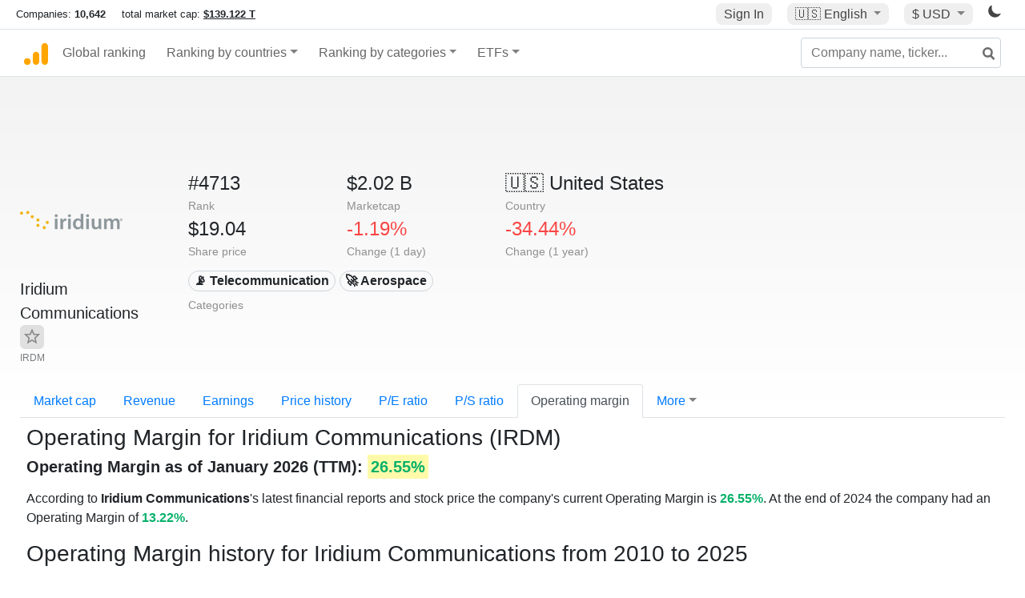

--- FILE ---
content_type: text/html; charset=UTF-8
request_url: https://companiesmarketcap.com/iridium-communications/operating-margin/
body_size: 11352
content:
<!DOCTYPE html>
<html lang="en-US">
<head>
<title>Iridium Communications (IRDM) - Operating Margin</title>
<meta charset="utf-8"/>
<link rel="shortcut icon" href="https://companiesmarketcap.com/favicon.ico" type="image/x-icon">
<link rel="apple-touch-icon" sizes="57x57" href="/img/icons/apple-icon-57x57.png">
<link rel="apple-touch-icon" sizes="60x60" href="/img/icons/apple-icon-60x60.png">
<link rel="apple-touch-icon" sizes="72x72" href="/img/icons/apple-icon-72x72.png">
<link rel="apple-touch-icon" sizes="76x76" href="/img/icons/apple-icon-76x76.png">
<link rel="apple-touch-icon" sizes="114x114" href="/img/icons/apple-icon-114x114.png">
<link rel="apple-touch-icon" sizes="120x120" href="/img/icons/apple-icon-120x120.png">
<link rel="apple-touch-icon" sizes="144x144" href="/img/icons/apple-icon-144x144.png">
<link rel="apple-touch-icon" sizes="152x152" href="/img/icons/apple-icon-152x152.png">
<link rel="apple-touch-icon" sizes="180x180" href="/img/icons/apple-icon-180x180.png">
<link rel="icon" type="image/png" sizes="192x192" href="/img/icons/android-icon-192x192.png">
<link rel="icon" type="image/png" sizes="32x32" href="/img/icons/favicon-32x32.png">
<link rel="icon" type="image/png" sizes="96x96" href="/img/icons/favicon-96x96.png">
<link rel="icon" type="image/png" sizes="16x16" href="/img/icons/favicon-16x16.png">
<link rel="manifest" href="/img/icons/manifest.json">
<link rel="alternate" hreflang="de" href="https://companiesmarketcap.com/de/iridium-communications/betriebsmarge/" />
<link rel="alternate" hreflang="fr" href="https://companiesmarketcap.com/fr/iridium-communications/marge-operationnelle/" />
<link rel="alternate" hreflang="en-US" href="https://companiesmarketcap.com/iridium-communications/operating-margin/" />
<link rel="alternate" hreflang="en-IE" href="https://companiesmarketcap.com/eur/iridium-communications/operating-margin/" />
<link rel="alternate" hreflang="en-IN" href="https://companiesmarketcap.com/inr/iridium-communications/operating-margin/" />
<link rel="alternate" hreflang="en-GB" href="https://companiesmarketcap.com/gbp/iridium-communications/operating-margin/" />
<link rel="alternate" hreflang="en-CA" href="https://companiesmarketcap.com/cad/iridium-communications/operating-margin/" />
<link rel="alternate" hreflang="en-AU" href="https://companiesmarketcap.com/aud/iridium-communications/operating-margin/" />
<link rel="alternate" hreflang="en-NZ" href="https://companiesmarketcap.com/nzd/iridium-communications/operating-margin/" />
<link rel="alternate" hreflang="en-HK" href="https://companiesmarketcap.com/hkd/iridium-communications/operating-margin/" />
<link rel="alternate" hreflang="en-SG" href="https://companiesmarketcap.com/sgd/iridium-communications/operating-margin/" />
<link rel="canonical" href="https://companiesmarketcap.com/iridium-communications/operating-margin/" />
<meta property="og:url" content="https://companiesmarketcap.com/iridium-communications/operating-margin/" />
<meta name="robots" content="INDEX,FOLLOW" />
<meta name="msapplication-TileColor" content="#ffffff">
<meta name="msapplication-TileImage" content="/img/icons/ms-icon-144x144.png">
<meta name="theme-color" content="#ffffff">
<meta name="viewport" content="width=device-width, initial-scale=1.0">
<meta http-equiv="content-language" content="en-US">
<meta property="og:title" content="Iridium Communications (IRDM) - Operating Margin"><meta property="og:type" content="website" />
<meta property="og:description" content="Current and historical Operating Margin charts for Iridium Communications (IRDM).">
<meta property="og:image" content="https://companiesmarketcap.com/logo.png">
<meta name="description" content="Current and historical Operating Margin charts for Iridium Communications (IRDM).">
<link rel="stylesheet" type="text/css" href="/bt-replacement.css?v=9">
<link rel="stylesheet" type="text/css" href="/css/style.css?v=343">
<script>
current_locale = "usd";
current_locale_path = "";

current_marketcap_path = "marketcap";
</script>

<script async src="https://cdn.fuseplatform.net/publift/tags/2/3432/fuse.js"></script></head>
<body class="cmkt" id="cmkt">

<div class="row site-header-row">
    <div class="site-header">
        <span style="display: inline-flex; margin-top: 2px;">
                <span class="max-width-720px-hidden">
                        Companies: <span class="font-weight-bold">10,642</span> &nbsp;&nbsp;&nbsp;
                        total market cap: <span class="font-weight-bold"><a class="total-mcap-link" href="/total-marketcap/">$139.122 T</a></span>
                </span>
        </span>
        <div class="header-actions">
                                        <a class="header-button sign-in-button sign-in" href="#">Sign In</a>
                                

                <div class="dropdown currency-dropdown">
                        <a href="#" class="header-button dropdown-toggle" id="languageDropdown" data-toggle="dropdown" aria-haspopup="true" aria-expanded="false">
                        🇺🇸 <span class="responsive-shown-inline">EN</span><span class="responsive-hidden">English</span>                        </a>
                        <div class="dropdown-menu currency-menu" aria-labelledby="languageDropdown">
                                <a class="dropdown-item" onclick="document.cookie = 'pref_language=DE;  max-age=91536000000; path=/;';" href="/de/iridium-communications/betriebsmarge/">🇩🇪 Deutsch</a><a class="dropdown-item" onclick="document.cookie = 'pref_language=FR;  max-age=91536000000; path=/;';" href="/fr/iridium-communications/marge-operationnelle/">🇫🇷 Français</a>                        </div>
                </div>

                <div class="dropdown currency-dropdown">
                        <a href="#" class="header-button dropdown-toggle" id="currencyDropdown" data-toggle="dropdown" aria-haspopup="true" aria-expanded="false">
                        $ USD                        </a>
                        <div class="dropdown-menu currency-menu" aria-labelledby="currencyDropdown">
                                <a class="dropdown-item" onclick="document.cookie = 'pref_currency=EUR;  max-age=91536000000; path=/;';" href="/eur/iridium-communications/operating-margin/"><span class="symbol">€</span><span class="currency-code">EUR</span><span class="currency-flag">🇪🇺</span></a><a class="dropdown-item" onclick="document.cookie = 'pref_currency=INR;  max-age=91536000000; path=/;';" href="/inr/iridium-communications/operating-margin/"><span class="symbol">₹</span><span class="currency-code">INR</span><span class="currency-flag">🇮🇳</span></a><a class="dropdown-item" onclick="document.cookie = 'pref_currency=GBP;  max-age=91536000000; path=/;';" href="/gbp/iridium-communications/operating-margin/"><span class="symbol">£</span><span class="currency-code">GBP</span><span class="currency-flag">🇬🇧</span></a><a class="dropdown-item" onclick="document.cookie = 'pref_currency=CAD;  max-age=91536000000; path=/;';" href="/cad/iridium-communications/operating-margin/"><span class="symbol">$</span><span class="currency-code">CAD</span><span class="currency-flag">🇨🇦</span></a><a class="dropdown-item" onclick="document.cookie = 'pref_currency=AUD;  max-age=91536000000; path=/;';" href="/aud/iridium-communications/operating-margin/"><span class="symbol">$</span><span class="currency-code">AUD</span><span class="currency-flag">🇦🇺</span></a><a class="dropdown-item" onclick="document.cookie = 'pref_currency=NZD;  max-age=91536000000; path=/;';" href="/nzd/iridium-communications/operating-margin/"><span class="symbol">$</span><span class="currency-code">NZD</span><span class="currency-flag">🇳🇿</span></a><a class="dropdown-item" onclick="document.cookie = 'pref_currency=HKD;  max-age=91536000000; path=/;';" href="/hkd/iridium-communications/operating-margin/"><span class="symbol">$</span><span class="currency-code">HKD</span><span class="currency-flag">🇭🇰</span></a><a class="dropdown-item" onclick="document.cookie = 'pref_currency=SGD;  max-age=91536000000; path=/;';" href="/sgd/iridium-communications/operating-margin/"><span class="symbol">$</span><span class="currency-code">SGD</span><span class="currency-flag">🇸🇬</span></a>                        </div>
                </div>
		
                

		<a href="#" class="dark-hidden" id="light-off-btn" title="change to dark mode">
			<svg xmlns="http://www.w3.org/2000/svg" viewBox="0 70 1000 1000" width="16" height="16">
				<path d="M525.3,989.5C241.2,989.5,10,758.3,10,474.1c0-196.8,109.6-373.6,285.9-461.4c7.9-3.9,17.5-2.4,23.7,3.8c6.2,6.2,7.9,15.8,4,23.7c-32.2,65.4-48.5,135.7-48.5,208.9c0,261.4,212.7,474.1,474.1,474.1c74,0,145-16.7,211-49.5c7.9-3.9,17.5-2.4,23.7,3.8c6.3,6.3,7.9,15.8,3.9,23.7C900.5,879,723.3,989.5,525.3,989.5z"></path>
			</svg>
		</a>
		<a href="#" class="dark-shown" id="light-on-btn" title="change to light mode">
			<svg xmlns="http://www.w3.org/2000/svg" viewBox="10 10 220 220" width="16" height="16">
				<path d="M120,189.697c-38.492,0-69.696-31.205-69.696-69.697S81.508,50.303,120,50.303c38.494,0,69.699,31.205,69.699,69.697 S158.494,189.697,120,189.697z M203.975,140L240,120l-36.025-20V140z M36.025,100L0,120l36.025,20V100z M120,240l20-36.025h-40 L120,240z M120,0l-20,36.025h40L120,0z M46.481,165.238l-11.333,39.615l39.616-11.33L46.481,165.238z M165.238,46.477l28.283,28.285 l11.332-39.613L165.238,46.477z M35.148,35.148L46.48,74.762l28.283-28.285L35.148,35.148z M165.238,193.523l39.615,11.33 l-11.332-39.615L165.238,193.523z"/>
			</svg>
		</a>
        </div>
    </div>
</div>
<nav class="navbar nav-bar-companiesmarketcap navbar-expand-lg navbar-light">
  <div class="navbar-collapse-container">
  <button class="navbar-toggler" type="button" data-toggle="collapse" data-target="#navbarSupportedContent" aria-controls="navbarSupportedContent" aria-expanded="false" aria-label="Toggle navigation">
    <span class="navbar-toggler-icon"></span>
  </button>

    <form class="search-form form-inline">
      <input id="search-input" class="form-control search-input" type="search" placeholder="Company name, ticker..." aria-label="Company name, ticker..." autocomplete="off">
      <button onclick="return false;" class="btn-search" type="submit" disabled=""><svg xmlns="http://www.w3.org/2000/svg" viewBox="0 0 14 14" width="18" height="18"><g stroke-width="2" stroke="#6c6c6c" fill="none"><path d="M11.29 11.71l-4-4"></path><circle cx="5" cy="5" r="4"></circle></g></svg></button>
      <div id="typeahead-search-results" class="typeahead-search-results"></div>
    </form>

  <div class="collapse navbar-collapse" id="navbarSupportedContent">

    <a href="/" title="CompaniesMarketCap.com - companies ranked by market capitalization" class="responsive-hidden">
	<div class="companiesmarketcap-logo"></div>
    </a>
    <ul class="navbar-nav">
      <li class="nav-item">
        <a class="nav-link nav-link-companiesmarketcap" href="/">Global ranking</a>
      </li>
      <li class="nav-item dropdown megamenu-li">
       <a class="nav-link nav-link-companiesmarketcap dropdown-toggle" href="#" id="dropdown-countries" data-toggle="dropdown" aria-haspopup="true" aria-expanded="false">Ranking by countries</a>
       <div class="dropdown-menu megamenu" aria-labelledby="dropdown-countries">
        <div class="row">
         <div class="col-sm-6 col-lg-3">
          <h5>America</h5>
          <a class="dropdown-item" href="/usa/largest-companies-in-the-usa-by-market-cap/">🇺🇸 United States</a>
          <a class="dropdown-item" href="/canada/largest-companies-in-canada-by-market-cap/">🇨🇦 Canada</a>
          <a class="dropdown-item" href="/mexico/largest-companies-in-mexico-by-market-cap/">🇲🇽 Mexico</a>
          <a class="dropdown-item" href="/brazil/largest-companies-in-brazil-by-market-cap/">🇧🇷 Brazil</a>
          <a class="dropdown-item" href="/chile/largest-companies-in-chile-by-market-cap/">🇨🇱 Chile</a>
         </div>
         <div class="col-sm-6 col-lg-3 border-left">
          <h5>Europe</h5>
          <a class="dropdown-item" href="/european-union/largest-companies-in-the-eu-by-market-cap/">🇪🇺 European Union</a>
          <a class="dropdown-item" href="/germany/largest-companies-in-germany-by-market-cap/">🇩🇪 Germany</a>
          <a class="dropdown-item" href="/united-kingdom/largest-companies-in-the-uk-by-market-cap/">🇬🇧 United Kingdom</a>
          <a class="dropdown-item" href="/france/largest-companies-in-france-by-market-cap/">🇫🇷 France</a>
          <a class="dropdown-item" href="/spain/largest-companies-in-spain-by-market-cap/">🇪🇸 Spain</a>
          <a class="dropdown-item" href="/netherlands/largest-companies-in-the-netherlands-by-market-cap/">🇳🇱 Netherlands</a>
          <a class="dropdown-item" href="/sweden/largest-companies-in-sweden-by-market-cap/">🇸🇪 Sweden</a>
          <a class="dropdown-item" href="/italy/largest-companies-in-italy-by-market-cap/">🇮🇹 Italy</a>
          <a class="dropdown-item" href="/switzerland/largest-companies-in-switzerland-by-market-cap/">🇨🇭 Switzerland</a>
          <a class="dropdown-item" href="/poland/largest-companies-in-poland-by-market-cap/">🇵🇱 Poland</a>
          <a class="dropdown-item" href="/finland/largest-companies-in-finland-by-market-cap/">🇫🇮 Finland</a>
         </div>
         <div class="col-sm-6 col-lg-3 border-left">
          <h5>Asia</h5>
          <a class="dropdown-item" href="/china/largest-companies-in-china-by-market-cap/">🇨🇳 China</a>
          <a class="dropdown-item" href="/japan/largest-companies-in-japan-by-market-cap/">🇯🇵 Japan</a>
          <a class="dropdown-item" href="/south-korea/largest-companies-in-south-korea-by-market-cap/">🇰🇷 South Korea</a>
          <a class="dropdown-item" href="/hong-kong/largest-companies-in-hong-kong-by-market-cap/">🇭🇰 Hong Kong</a>
          <a class="dropdown-item" href="/singapore/largest-companies-in-singapore-by-market-cap/">🇸🇬 Singapore</a>
          <a class="dropdown-item" href="/indonesia/largest-companies-in-indonesia-by-market-cap/">🇮🇩 Indonesia</a>
          <a class="dropdown-item" href="/india/largest-companies-in-india-by-market-cap/">🇮🇳 India</a>
          <a class="dropdown-item" href="/malaysia/largest-companies-in-malaysia-by-market-cap/">🇲🇾 Malaysia</a>
          <a class="dropdown-item" href="/taiwan/largest-companies-in-taiwan-by-market-cap/">🇹🇼 Taiwan</a>
          <a class="dropdown-item" href="/thailand/largest-companies-in-thailand-by-market-cap/">🇹🇭 Thailand</a>
          <a class="dropdown-item" href="/vietnam/largest-companies-in-vietnam-by-market-cap/">🇻🇳 Vietnam</a>

         </div>
         <div class="col-sm-6 col-lg-3 border-left">
          <h5>Others</h5>
          <a class="dropdown-item" href="/australia/largest-companies-in-australia-by-market-cap/">🇦🇺 Australia</a>
          <a class="dropdown-item" href="/new-zealand/largest-companies-in-new-zealand-by-market-cap/">🇳🇿 New Zealand</a>
          <a class="dropdown-item" href="/israel/largest-companies-in-israel-by-market-cap/">🇮🇱 Israel</a>
          <a class="dropdown-item" href="/saudi-arabia/largest-companies-in-saudi-arabia-by-market-cap/">🇸🇦 Saudi Arabia</a>
          <a class="dropdown-item" href="/turkey/largest-companies-in-turkey-by-market-cap/">🇹🇷 Turkey</a>
          <a class="dropdown-item" href="/russia/largest-companies-in-russia-by-market-cap/">🇷🇺 Russia</a>
          <a class="dropdown-item" href="/south-africa/largest-companies-in-south-africa-by-market-cap/">🇿🇦 South Africa</a>
          <a class="dropdown-item" href="/all-countries/"><strong>&#x3E;&#x3E; All Countries</strong></a>
         </div>
        </div>
       </div>
      </li>
      <li class="nav-item dropdown megamenu-li">
       <a class="nav-link nav-link-companiesmarketcap dropdown-toggle" href="#" id="dropdown-categories" data-toggle="dropdown" aria-haspopup="true" aria-expanded="false">Ranking by categories</a>
       <div class="dropdown-menu megamenu" aria-labelledby="dropdown-categories">
        <div class="row">
         <div class="col-sm-6 col-lg-3">
          <a class="dropdown-item" href="/assets-by-market-cap/">🏆 All assets by Market Cap</a>
          <a class="dropdown-item" href="/automakers/largest-automakers-by-market-cap/">🚗 Automakers</a>
          <a class="dropdown-item" href="/airlines/largest-airlines-by-market-cap/">✈️  Airlines</a>
          <a class="dropdown-item" href="/airports/largest-airport-operating-companies-by-market-cap/">🛫 Airports</a>
          <a class="dropdown-item" href="/aircraft-manufacturers/largest-aircraft-manufacturers-by-market-cap/">✈️  Aircraft manufacturers</a>
          <a class="dropdown-item" href="/banks/largest-banks-by-market-cap/">🏦 Banks</a>
          <a class="dropdown-item" href="/hotels/largest-hotel-companies-by-market-cap/">🏨 Hotels</a>
          <a class="dropdown-item" href="/pharmaceuticals/largest-pharmaceutical-companies-by-market-cap/">💊 Pharmaceuticals</a>
          <a class="dropdown-item" href="/e-commerce/largest-e-commerce-companies-by-market-cap/">🛒 E-Commerce</a>
          <a class="dropdown-item" href="/healthcare/largest-healthcare-companies-by-market-cap/">⚕️ Healthcare</a>
         </div>
         <div class="col-sm-6 col-lg-3 border-left">
          <a class="dropdown-item" href="/delivery-services/largest-delivery-companies-by-market-cap/">📦 Courier services</a>
          <a class="dropdown-item" href="/media-press/largest-media-and-press-companies-by-market-cap/">📰 Media/Press</a>
          <a class="dropdown-item" href="/alcoholic-beverages/largest-alcoholic-beverage-companies-by-market-cap/">🍷 Alcoholic beverages</a>
          <a class="dropdown-item" href="/beverages/largest-beverage-companies-by-market-cap/">🥤 Beverages</a>
          <a class="dropdown-item" href="/clothing/largest-clothing-companies-by-market-cap/">👚 Clothing</a>
          <a class="dropdown-item" href="/mining/largest-mining-companies-by-market-cap/">⛏️ Mining</a>
          <a class="dropdown-item" href="/railways/largest-railways-companies-by-market-cap/">🚂 Railways</a>
          <a class="dropdown-item" href="/insurance/largest-insurance-companies-by-market-cap/">🏦 Insurance</a>
          <a class="dropdown-item" href="/real-estate/largest-real-estate-companies-by-market-cap/">🏠 Real estate</a>
         </div>
         <div class="col-sm-6 col-lg-3 border-left">
          <a class="dropdown-item" href="/ports/largest-port-operating-companies-by-market-cap/">⚓ Ports</a>
          <a class="dropdown-item" href="/professional-services/largest-professional-service-companies-by-market-cap/">💼 Professional services</a>
          <a class="dropdown-item" href="/food/largest-food-companies-by-market-cap/">🍴 Food</a>
          <a class="dropdown-item" href="/restaurant-chains/largest-restaurant-chain-companies-by-market-cap/">🍔 Restaurant chains</a>
          <a class="dropdown-item" href="/software/largest-software-companies-by-market-cap/">‍💻 Software</a>
          <a class="dropdown-item" href="/semiconductors/largest-semiconductor-companies-by-market-cap/">📟 Semiconductors</a>
          <a class="dropdown-item" href="/tobacco/largest-tobacco-companies-by-market-cap/"> 🚬 Tobacco</a>
          <a class="dropdown-item" href="/financial-services/largest-financial-service-companies-by-market-cap/">💳 Financial services</a>
          <a class="dropdown-item" href="/oil-gas/largest-oil-and-gas-companies-by-market-cap/">🛢 Oil&amp;Gas</a>
          <a class="dropdown-item" href="/electricity/largest-electricity-companies-by-market-cap/">🔋 Electricity</a>
         </div>
         <div class="col-sm-6 col-lg-3 border-left">
          <a class="dropdown-item" href="/chemicals/largest-chemical-companies-by-market-cap/">🧪 Chemicals</a>
          <a class="dropdown-item" href="/investment/largest-investment-companies-by-market-cap/">💰 Investment</a>
          <a class="dropdown-item" href="/telecommunication/largest-telecommunication-companies-by-market-cap/">📡 Telecommunication</a>
          <a class="dropdown-item" href="/retail/largest-retail-companies-by-market-cap/">🛍️ Retail</a>
          <a class="dropdown-item" href="/internet/largest-internet-companies-by-market-cap/">🖥️ Internet</a>
          <a class="dropdown-item" href="/construction/largest-construction-companies-by-market-cap/">🏗 Construction</a>
          <a class="dropdown-item" href="/video-games/largest-video-game-companies-by-market-cap/">🎮 Video Game</a>
          <a class="dropdown-item" href="/tech/largest-tech-companies-by-market-cap/">💻 Tech</a>
          <a class="dropdown-item" href="/artificial-intelligence/largest-ai-companies-by-marketcap/">🦾 AI</a>
          <a class="dropdown-item" href="/all-categories/"><strong>&#x3E;&#x3E; All Categories</strong></a>
         </div>
      </div>
      </div>
    </li>

      <li class="nav-item dropdown megamenu-li">
       <a class="nav-link nav-link-companiesmarketcap dropdown-toggle" href="#" id="dropdown-categories" data-toggle="dropdown" aria-haspopup="true" aria-expanded="false">ETFs</a>
       <div class="dropdown-menu megamenu" aria-labelledby="dropdown-categories">
        <div class="row">
         <div class="col-sm-6 col-lg-3">
          <a class="dropdown-item" href="/etfs/largest-etfs-by-marketcap/">🏆 All ETFs</a>
          <a class="dropdown-item" href="/bond-etfs/largest-bond-etfs-by-marketcap/">🏛️ Bond ETFs</a>
          <a class="dropdown-item" href="/dividend-and-income-etfs/largest-dividend-etfs-by-marketcap/">％ Dividend ETFs</a>
          <a class="dropdown-item" href="/bitcoin-etfs/largest-bitcoin-etfs-by-marketcap/">₿ Bitcoin ETFs</a>
          <a class="dropdown-item" href="/ethereum-etfs/largest-ethereum-etfs-by-marketcap/">♢ Ethereum ETFs</a>
          <a class="dropdown-item" href="/cryptocurrency-etfs/largest-crypto-etfs-by-marketcap/">🪙 Crypto Currency ETFs</a>

          <a class="dropdown-item" href="/gold-etfs/largest-gold-etfs-by-marketcap/">🥇 Gold ETFs &amp; ETCs</a>
          <a class="dropdown-item" href="/silver-etfs/largest-silver-etfs-by-marketcap/">🥈 Silver ETFs &amp; ETCs</a>
          <a class="dropdown-item" href="/oil-etfs/largest-oil-etfs-by-marketcap/">🛢️ Oil ETFs &amp; ETCs</a>
          <a class="dropdown-item" href="/commodities-etfs/largest-commodities-etfs-by-marketcap/">🌽 Commodities ETFs &amp; ETNs</a>

          <a class="dropdown-item" href="/emerging-markets-etfs/largest-emerging-markets-etfs-by-marketcap/">📈 Emerging Markets ETFs</a>
          <a class="dropdown-item" href="/small-cap-etfs/largest-small-cap-etfs-by-marketcap/">📉 Small-Cap ETFs</a>
          <a class="dropdown-item" href="/low-volatility-etfs/largest-low-volatility-etfs-by-marketcap/">🛟 Low volatility ETFs</a>
          <a class="dropdown-item" href="/inverse-etfs/largest-inverse-etfs-by-marketcap/">🔄 Inverse/Bear ETFs</a>
          <a class="dropdown-item" href="/leveraged-etfs/largest-leveraged-etfs-by-marketcap/">⬆️ Leveraged ETFs</a>
         </div>
         <div class="col-sm-6 col-lg-3 border-left">
          <a class="dropdown-item" href="/global-etfs/largest-global-etfs-by-marketcap/">🌎 Global/World ETFs</a>
          <a class="dropdown-item" href="/usa-etfs/largest-us-etfs-by-marketcap/">🇺🇸 USA ETFs</a>
          <a class="dropdown-item" href="/sp500-etfs/largest-sp500-etfs-by-marketcap/">🇺🇸 S&amp;P 500 ETFs</a>
          <a class="dropdown-item" href="/dow-jones-etfs/largest-dow-jones-etfs-by-marketcap/">🇺🇸 Dow Jones ETFs</a>
          <a class="dropdown-item" href="/europe-etfs/largest-europe-etfs-by-marketcap/">🇪🇺 Europe ETFs</a>
          <a class="dropdown-item" href="/china-etfs/largest-china-etfs-by-marketcap/">🇨🇳 China ETFs</a>
          <a class="dropdown-item" href="/japan-etfs/largest-japan-etfs-by-marketcap/">🇯🇵 Japan ETFs</a>
          <a class="dropdown-item" href="/india-etfs/largest-india-etfs-by-marketcap/">🇮🇳 India ETFs</a>
          <a class="dropdown-item" href="/united-kingdom-etfs/largest-uk-etfs-by-marketcap/">🇬🇧 UK ETFs</a>
          <a class="dropdown-item" href="/germany-etfs/largest-germany-etfs-by-marketcap/">🇩🇪 Germany ETFs</a>
          <a class="dropdown-item" href="/france-etfs/largest-france-etfs-by-marketcap/">🇫🇷 France ETFs</a>
         </div>
         <div class="col-sm-6 col-lg-3 border-left">
          <a class="dropdown-item" href="/mining-etfs/largest-mining-etfs-by-marketcap/">⛏️ Mining ETFs</a>
          <a class="dropdown-item" href="/gold-mining-etfs/largest-gold-mining-etfs-by-marketcap/">⛏️ Gold Mining ETFs</a>
          <a class="dropdown-item" href="/silver-mining-etfs/largest-silver-mining-etfs-by-marketcap/">⛏️ Silver Mining ETFs</a>
          <a class="dropdown-item" href="/biotech-etfs/largest-biotech-etfs-by-marketcap/">🧬 Biotech ETFs</a>
          <a class="dropdown-item" href="/tech-etfs/largest-tech-etfs-by-marketcap/">👩‍💻 Tech ETFs</a>
          <a class="dropdown-item" href="/real-estate-etfs/largest-real-estate-etfs-by-marketcap/">🏠 Real Estate ETFs</a>
          <a class="dropdown-item" href="/healthcare-etfs/largest-healthcare-etfs-by-marketcap/">⚕️ Healthcare ETFs</a>
          <a class="dropdown-item" href="/energy-etfs/largest-energy-etfs-by-marketcap/">⚡ Energy ETFs</a>
          <a class="dropdown-item" href="/renewable-energy-etfs/largest-clean-energy-etfs-by-marketcap/">🌞 Renewable Energy ETFs</a>
          <a class="dropdown-item" href="/insurance-etfs/largest-insurance-etfs-by-marketcap/">🛡️ Insurance ETFs</a>
          <a class="dropdown-item" href="/water-etfs/largest-water-etfs-by-marketcap/">🚰 Water ETFs</a>
          <a class="dropdown-item" href="/food-and-beverage-etfs/largest-food-and-beverage-etfs-by-marketcap/">🍴 Food &amp; Beverage ETFs</a>
          <a class="dropdown-item" href="/socially-responsible-etfs/largest-socially-responsible-etfs-by-marketcap/">🌱 Socially Responsible ETFs</a>

         </div>
         <div class="col-sm-6 col-lg-3 border-left">
            <a class="dropdown-item" href="/infrastructure-etfs/largest-infrastructure-etfs-by-marketcap/">🛣️ Infrastructure ETFs</a>
            <a class="dropdown-item" href="/innovation-etfs/largest-innovation-etfs-by-marketcap/">💡 Innovation ETFs</a>
            <a class="dropdown-item" href="/semiconductors-etfs/largest-semiconductors-etfs-by-marketcap/">📟 Semiconductors ETFs</a>
            <a class="dropdown-item" href="/aerospace-defense-etfs/largest-aerospace-and-defense-etfs-by-marketcap/">🚀 Aerospace &amp; Defense ETFs</a>
            <a class="dropdown-item" href="/cybersecurity-etfs/largest-cybersecurity-etfs-by-marketcap/">🔒 Cybersecurity ETFs</a>
            <a class="dropdown-item" href="/artificial-intelligence-etfs/largest-ai-etfs-by-marketcap/">🦾 Artificial Intelligence ETFs</a>
         </div>
      </li>
      <li class="nav-item dropdown megamenu-li max-width-650px-shown">
        <a class="nav-link nav-link-companiesmarketcap" href="/watchlist/"><img class="fav-icon dark-shown" alt="favorite icon" src="/img/fav.svg?v=3"><img class="fav-icon dark-hidden" alt="favorite icon" src="/img/fav4.svg?v=3"> Watchlist</a>
        <a class="nav-link nav-link-companiesmarketcap" href="/account/"><img class="account-icon dark-shown" alt="favorite icon" src="/img/account.svg?v=3"><img class="account-icon dark-hidden" alt="favorite icon" src="/img/account4.svg?v=3"> Account</a>
      </li>
    
    </ul>    </div>
  </div>
</nav>


<div align="center">
<div style="min-height:90px;"><div data-fuse="23022329499"></div> <div class="recoverub-container hidden"></div> </div></div>

<div class="table-container">
    <div class="row">
        <div class="col-lg-2">
	    <div class="company-logo-container">
		<img loading="lazy" class="company-profile-logo" title="Iridium Communications Logo" alt="Iridium Communications Logo" src="/img/company-logos/256/IRDM.webp" data-img-path="/img/company-logos/256/IRDM.webp" data-img-dark-path="/img/company-logos/256/IRDM_BIG.D.webp">            </div>
            <div class="company-title-container">
	    	<div class="company-name long-company-name">Iridium Communications <button class="fav-btn" href="#" data-type="company" data-id="6148"><img alt="favorite icon" src="/img/fav3.svg?v3" data-id="6148"></button>            </div>
            	<div class="company-code">IRDM</div>
	    </div>
        </div>
        <div class="col-lg-6">
	    <div class="row">
		    <div class="info-box"><div class="line1">#4713</div><div class="line2">Rank</div></div>
		    <div class="info-box"><div class="line1">$2.02 B</div><div class="line2">Marketcap</div></div>
		    <div class="info-box"><div class="line1"><a href="/usa/largest-companies-in-the-usa-by-market-cap/">🇺🇸<span class="responsive-hidden"> United States</span></a></div><div class="line2">Country</div></div>
	    </div>
	    <div class="row">
		    <div class="info-box"><div class="line1">$19.04</div><div class="line2">Share price</div></div>
		    <div class="info-box"><div class="line1"><span class="percentage-red">-1.19%</span></div><div class="line2">Change (1 day)</div></div>
		    <div class="info-box"><div class="line1"><span class="percentage-red">-34.44%</span></div><div class="line2">Change (1 year)</div></div>
	    </div>
<div class="info-box categories-box">
<div class="line1">
<a href="/telecommunication/largest-telecommunication-companies-by-market-cap/" class="badge badge-light category-badge">📡 Telecommunication</a><a href="/aerospace/largest-companies-by-market-cap/" class="badge badge-light category-badge">🚀 Aerospace</a></div>
<div class="line2">Categories</div>
</div>

        </div>

	    </div>

    <ul class="profile-nav nav nav-tabs mt-4">
  <li class="nav-item">          <a class="nav-link" href="/iridium-communications/marketcap/">Market cap</a>  </li>  <li class="nav-item">          <a class="nav-link" href="/iridium-communications/revenue/">Revenue</a>  </li>  <li class="nav-item">          <a class="nav-link" href="/iridium-communications/earnings/">Earnings</a>  </li>  <li class="nav-item">          <a class="nav-link tab-medium-hide" href="/iridium-communications/stock-price-history/">Price history</a>  </li>  <li class="nav-item">          <a class="nav-link tab-medium-hide" href="/iridium-communications/pe-ratio/">P/E ratio</a>  </li>  <li class="nav-item">          <a class="nav-link tab-medium-hide" href="/iridium-communications/ps-ratio/">P/S ratio</a>  </li>  <li class="nav-item">          <a class="nav-link active" href="/iridium-communications/operating-margin/">Operating margin</a>  </li>  <li class="nav-item dropdown position-relative">
    <a class="nav-link dropdown-toggle" data-toggle="dropdown" href="#" role="button" aria-haspopup="true" aria-expanded="false">More</a>
    <div class="dropdown-menu profile-dropdown">
        <a class="dropdown-item tab-medium-show" href="/iridium-communications/stock-price-history/">Price history</a>
<a class="dropdown-item tab-medium-show" href="/iridium-communications/pe-ratio/">P/E ratio</a>
<a class="dropdown-item tab-medium-show" href="/iridium-communications/ps-ratio/">P/S ratio</a>
<a class="dropdown-item" href="/iridium-communications/pb-ratio/">P/B ratio</a>
<a class="dropdown-item" href="/iridium-communications/eps/">EPS</a>
<a class="dropdown-item" href="/iridium-communications/dividends/">Dividends</a>
<a class="dropdown-item" href="/iridium-communications/dividend-yield/">Dividend yield</a>
<a class="dropdown-item" href="/iridium-communications/shares-outstanding/">Shares outstanding</a>
<a class="dropdown-item" href="/iridium-communications/failure-to-deliver/">Fails to deliver</a>
<a class="dropdown-item" href="/iridium-communications/cost-to-borrow/">Cost to borrow</a>
<a class="dropdown-item" href="/iridium-communications/total-assets/">Total assets</a>
<a class="dropdown-item" href="/iridium-communications/total-liabilities/">Total liabilities</a>
<a class="dropdown-item" href="/iridium-communications/total-debt/">Total debt</a>
<a class="dropdown-item" href="/iridium-communications/cash-on-hand/">Cash on Hand</a>
<a class="dropdown-item" href="/iridium-communications/net-assets/">Net Assets</a>
<a class="dropdown-item" href="/iridium-communications/annual-reports-10k/">Annual Reports (10-K)</a>    </div>
  </li>
</ul>

    <div class="profile-container pt-3">

	<h1>Operating Margin for Iridium Communications (IRDM)</h1>
        			<h2><strong>Operating Margin as of January 2026 (TTM): <span class="background-ya"><span class="percentage-green"> 26.55%</span></span></strong></h2>
        
	<p class="mt-2">


According to <strong>Iridium Communications</strong>'s latest financial reports and stock price the company's current Operating Margin is <strong><span class="percentage-green"> 26.55%</span></strong>.  At the end of 2024 the company had an Operating Margin of <strong><span class="percentage-green"> 13.22%</span></strong>. 	</p>
    <div>
        <h2 class="big">Operating Margin history for Iridium Communications from 2010 to 2025</h2>
        <svg id="marketcapchart" class="companiesmarketcap-chart" height="550" width="100%" xmlns:svg="http://www.w3.org/2000/svg" xmlns="http://www.w3.org/2000/svg"></svg>
    </div>
    <div style="overflow-y: scroll;">

<div align="center" style="margin-bottom: 10px;margin-top: 10px;"><!-- GAM 71161633/JWSRV_companiesmarketcap/comp_incontent_1 -->
<div data-fuse="23022329508"></div></div>	<h3>Operating Margin at the end of each year</h3>
	    <table class="table" style="width:100%">
	        <thead>
	            <tr>
	                <th>Year</th>
                        <th>Operating Margin</th>
                        <th>Change</th>
                    </tr>
                </thead>
	        <tbody>
<tr><td>2024</td><td><span class="percentage-green">13.22%</span></td><td class="percentage-red">-2301.45%</td></tr><tr><td>2023</td><td><span class="percentage-red">-0.60%</span></td><td class="percentage-red">-141.19%</td></tr><tr><td>2022</td><td><span class="percentage-green">1.46%</span></td><td class="percentage-red">-131.01%</td></tr><tr><td>2021</td><td><span class="percentage-red">-4.70%</span></td><td class="percentage-red">-69.17%</td></tr><tr><td>2020</td><td><span class="percentage-red">-15.25%</span></td><td class="percentage-red">-60.82%</td></tr><tr><td>2019</td><td><span class="percentage-red">-38.92%</span></td><td class="percentage-green">885.76%</td></tr><tr><td>2018</td><td><span class="percentage-red">-3.95%</span></td><td class="percentage-red">-114.79%</td></tr><tr><td>2017</td><td><span class="percentage-green">26.69%</span></td><td class="percentage-red">-35.04%</td></tr><tr><td>2016</td><td><span class="percentage-green">41.09%</span></td><td class="percentage-green">131.17%</td></tr><tr><td>2015</td><td><span class="percentage-green">17.77%</span></td><td class="percentage-red">-37.65%</td></tr><tr><td>2014</td><td><span class="percentage-green">28.50%</span></td><td class="percentage-red">-1.27%</td></tr><tr><td>2013</td><td><span class="percentage-green">28.87%</span></td><td class="percentage-green">16.52%</td></tr><tr><td>2012</td><td><span class="percentage-green">24.78%</span></td><td class="percentage-green">45.18%</td></tr><tr><td>2011</td><td><span class="percentage-green">17.06%</span></td><td class="percentage-green">71.66%</td></tr><tr><td>2010</td><td><span class="percentage-green">9.94%</span></td><td class="percentage-red">-116.41%</td></tr><tr><td>2009</td><td><span class="percentage-red">-60.59%</span></td><td></td></tr>                </tbody>
	    </table>

		<div align="center" style="margin-bottom: 10px;margin-top: 10px;"><!-- GAM 71161633/JWSRV_companiesmarketcap/comp_incontent_1 -->
<div data-fuse="23022329508"></div></div><h3>Operating Margin for similar companies or competitors</h3><div style="overflow-y: scroll;">    <table class="table w-100">        <thead>                <tr>                    <th>Company</th>                        <th>Operating Margin</th>                        <th>Operating Margin <span class="responsive-hidden">difference</span><span class="responsive-shown">diff.</span></th>                        <th>Country</th>                    </tr>                </thead>                <tbody><tr><td class="name-td"><a href="/orbcomm/operating-margin/"><div class="float-left pt-1"><img loading="lazy" class="company-logo" alt="Iridium Communications Logo" src="/img/company-logos/64/ORBC.webp" ></div><div class="name-div"><div class="company-name">Orbcomm
</div><div class="company-code"><span class="rank d-none"></span>ORBC</div></div></a></td><td><span class="percentage-red">-8.44%</span></td><td><span class="percentage-red">-131.78%</span></td><td>🇺🇸 <span class="responsive-hidden">USA</span></td></tr><tr><td class="name-td"><a href="/globalstar/operating-margin/"><div class="float-left pt-1"><img loading="lazy" class="company-logo" alt="Iridium Communications Logo" src="/img/company-logos/64/GSAT.webp" ></div><div class="name-div"><div class="company-name">Globalstar
</div><div class="company-code"><span class="rank d-none"></span>GSAT</div></div></a></td><td><span class="percentage-red">-24.37%</span></td><td><span class="percentage-red">-191.79%</span></td><td>🇺🇸 <span class="responsive-hidden">USA</span></td></tr><tr><td class="name-td"><a href="/gogo-inflight-internet/operating-margin/"><div class="float-left pt-1"><img loading="lazy" class="company-logo" alt="Iridium Communications Logo" src="/img/company-logos/64/GOGO.webp" data-img-path="/img/company-logos/64/GOGO.webp" data-img-dark-path="/img/company-logos/64/GOGO.D.webp"></div><div class="name-div"><div class="company-name">Gogo Inflight Internet
</div><div class="company-code"><span class="rank d-none"></span>GOGO</div></div></a></td><td><span class="percentage-green"> 8.54%</span></td><td><span class="percentage-red">-67.83%</span></td><td>🇺🇸 <span class="responsive-hidden">USA</span></td></tr><tr><td class="name-td"><a href="/boeing/operating-margin/"><div class="float-left pt-1"><img loading="lazy" class="company-logo" alt="Iridium Communications Logo" src="/img/company-logos/64/BA.webp" data-img-path="/img/company-logos/64/BA.webp" data-img-dark-path="/img/company-logos/64/BA.D.webp"></div><div class="name-div"><div class="company-name">Boeing</div><div class="company-code"><span class="rank d-none"></span>BA</div></div></a></td><td><span class="percentage-red">-12.10%</span></td><td><span class="percentage-red">-145.57%</span></td><td>🇺🇸 <span class="responsive-hidden">USA</span></td></tr>            </tbody>    </table></div>
<h3>What is a company's Operating Margin?</h3>

<p>
The operating margin is a key indicator to assess the profitability of a company. Higher operating margins are generaly better as they show that a company is able to sell its products or services for much more than their production costs. The operating margin is calculated by dividing a company's earnings by its revenue. </p>

        </div>
    </div>

<script src="/js/chart1.js?v=36"></script>
<script type="text/javascript">
data = [{"d":1285804800,"v":-473.2744057674463},{"d":1293753600,"v":1073.0297869162744},{"d":1301529600,"v":1624.978335858487},{"d":1309392000,"v":1972.499276367935},{"d":1317340800,"v":2021.89471452049},{"d":1325289600,"v":2003.6325125485616},{"d":1333152000,"v":1935.116617246001},{"d":1341014400,"v":2122.1925464557507},{"d":1348963200,"v":2325.374857915192},{"d":1356912000,"v":2739.7267417605344},{"d":1364688000,"v":3067.332920220971},{"d":1372550400,"v":3104.0525971991356},{"d":1380499200,"v":3043.6179079755575},{"d":1388448000,"v":2871.9270140520425},{"d":1396224000,"v":2883.83926108324},{"d":1404086400,"v":2848.904036521264},{"d":1412035200,"v":2888.027903793941},{"d":1419984000,"v":3008.417430126029},{"d":1427760000,"v":3141.8391684579374},{"d":1435622400,"v":3456.6387339345833},{"d":1443571200,"v":3802.6640622880554},{"d":1451520000,"v":3909.8347505214183},{"d":1459382400,"v":4076.8754793070743},{"d":1467244800,"v":3993.0116074007456},{"d":1475193600,"v":4005.256478714035},{"d":1483142400,"v":4067.2216585185865},{"d":1490918400,"v":4349.173934689211},{"d":1498780800,"v":4187.928200920066},{"d":1506729600,"v":3886.6339716289494},{"d":1514678400,"v":2577.3246497011464},{"d":1522454400,"v":1713.8825502195484},{"d":1530316800,"v":1232.5985661239058},{"d":1538265600,"v":549.9573385580433},{"d":1546214400,"v":796.4122919725894},{"d":1553990400,"v":372.954822386963},{"d":1561852800,"v":124.9372381870357},{"d":1569801600,"v":159.71538732426163},{"d":1577750400,"v":160.35500424663303},{"d":1585612800,"v":-118.64430482863266},{"d":1593475200,"v":-77.20705160080756},{"d":1601424000,"v":8.805048922727448},{"d":1609372800,"v":90.96066598221921},{"d":1617148800,"v":551.3206211186498},{"d":1625011200,"v":642.7301310660748},{"d":1632960000,"v":650.0694077207826},{"d":1640908800,"v":732.5956061838893},{"d":1648684800,"v":868.538033021893},{"d":1656547200,"v":973.3296631497434},{"d":1664496000,"v":995.6886771046063},{"d":1672444800,"v":1027.7323954210203},{"d":1680220800,"v":1032.1361108472895},{"d":1688083200,"v":542.5125309651065},{"d":1696032000,"v":669.5711295879182},{"d":1703980800,"v":1083.0594278906774},{"d":1711843200,"v":1420.0756870302025},{"d":1719705600,"v":2140.312720285176},{"d":1727654400,"v":2428.575472870927},{"d":1735603200,"v":2418.711372101478},{"d":1743379200,"v":2492.636986504805},{"d":1751241600,"v":2521.077586508479},{"d":1759190400,"v":2655.5505844833715},{"d":1768896376,"v":2655}];

var chart1 = new CmcChart();

chart1.formatCursorValue = function(val) {
	if(val < 0.01 && val > -0.01) {
		return Math.round(val*10000)/1000000 + ' %';
	}
	if(val < 0.1 && val > -0.1) {
		return Math.round(val*1000)/100000 + ' %';
	}
	if(val < 10 && val > -10) {
		return (Math.round(val*100)/10000) + ' %';
	} else {
		return (Math.round(val*10)/1000) + ' %';
	}
	return val/100 + ' %';
};
chart1.loadChart(document.getElementById('marketcapchart'), data);
</script>


</div>

<div align="center" style="margin-top: 10px;">
<!-- GAM 71161633/JWSRV_companiesmarketcap/home_incontent_4 -->
        <div data-fuse="23022329505"></div></div>

<div class="footer-container">
	<div class="footer-section">
		<div class="footer row">
			<div class="col-sm-6">
				<h4>What is the market capitalization of a company?</h4>
				<p>The market capitalization sometimes referred as Marketcap, is the value of a publicly listed company. <br/>
				In most cases it can be easily calculated by multiplying the share price with the amount of outstanding shares. </p>
				<h4>DISCLAIMER</h4>
                                <p>
                                CompaniesMarketCap is not associated in any way with CoinMarketCap.com<br/>
				Stock prices are delayed, the delay can range from a few minutes to several hours. <br/>
				Company logos are from the <a class="text-underline" href="https://companieslogo.com">CompaniesLogo.com logo database</a> and belong to their respective copyright holders. Companies Marketcap displays them for editorial purposes only. </p>
			</div>

			<div class="col-sm-6">
				<h4>Contact</h4>
                                For inquiries or if you want to report a problem write to <span class="contact-email">hel<span class="hidden">nospam</span>lo@8market<span class="hidden">(nospam)</span>cap.com</span>                                <br/>
				<br/>
				<h4>Links</h4>
				<p>- <a class="text-underline" href="/privacy/">Privacy policy</a></p>
				<p>- <a class="text-underline" href="/terms-of-service/">Terms and conditions</a></p>

                                <p class="social-media-icons"><a href="https://www.facebook.com/CompaniesMarketCap/" title="Companies Market Cap Facebook page">
<svg xmlns="http://www.w3.org/2000/svg" width="20" height="20" viewBox="0 0 155 155">
<path d="M89.584,155.139V84.378h23.742l3.562-27.585H89.584V39.184 c0-7.984,2.208-13.425,13.67-13.425l14.595-0.006V1.08C115.325,0.752,106.661,0,96.577,0C75.52,0,61.104,12.853,61.104,36.452 v20.341H37.29v27.585h23.814v70.761H89.584z"></path>
</svg></a>

<a href="https://twitter.com/CompaniesMarke1" title="Companies Market Cap Twitter account">
<svg xmlns="http://www.w3.org/2000/svg" width="20" height="20" viewBox="80 75 250 250"><rect fill="none" width="30" height="30"></rect><path d="M153.62,301.59c94.34,0,145.94-78.16,145.94-145.94,0-2.22,0-4.43-.15-6.63A104.36,104.36,0,0,0,325,122.47a102.38,102.38,0,0,1-29.46,8.07,51.47,51.47,0,0,0,22.55-28.37,102.79,102.79,0,0,1-32.57,12.45,51.34,51.34,0,0,0-87.41,46.78A145.62,145.62,0,0,1,92.4,107.81a51.33,51.33,0,0,0,15.88,68.47A50.91,50.91,0,0,1,85,169.86c0,.21,0,.43,0,.65a51.31,51.31,0,0,0,41.15,50.28,51.21,51.21,0,0,1-23.16.88,51.35,51.35,0,0,0,47.92,35.62,102.92,102.92,0,0,1-63.7,22A104.41,104.41,0,0,1,75,278.55a145.21,145.21,0,0,0,78.62,23"></path></svg></a>
</p>
                                <p>
                                &#169; 2025 CompaniesMarketcap.com
                                </p>
			</div>
		</div>
	</div>
</div>

<script src="/js/script.js?v=81"></script>
<div id="popup-container" class="popup-container hidden"></div>
<script src="/js/account.js?v22"></script><script src="/clever_ads.js"></script>
<script>

ubRecovered = false;
function recoveUB() {
        var xi = 0;
        if(!ubRecovered) {
                ubRecovered = true;
                document.querySelectorAll('.recoverub-container').forEach(recoverContainer => {
                        recoverContainer.classList.remove("hidden");

                        //const isMobile = /iPhone|iPad|iPod|Android/i.test(navigator.userAgent);
                        //const isMobile = true;
                                                // Use json_encode for safe embedding
                        recoverContainer.innerHTML = "<br\/>Ad<span class=\"responsive-hidden\">vertisement<\/span>: <a rel=\"sponsored nofollow\" class=\"text-underline\" href=\"\/gotopage\/companieslogo\">Get <strong>API access<\/strong> to the logos of Stocks and ETFs<\/a><br\/><br\/>";
                });
        }
}


var ub0802dwds = 1;
if(document.getElementById('Sssa9sanbOsnbq723')){
        ub0802dwds = 0;
} else {
        recoveUB();
}

(function detectUB(callback) {
  var flaggedURL = 'https://static.getclicky.com/js';

        var request = new Request(flaggedURL, {
        method: 'GET',
        mode: 'no-cors',
        });
        fetch(request)
        .then(function(response) {
        if (response.status === 200 ) {
                callback(false);
        }
        })
        .catch(function(error) {
                callback(true);
        });
        })(function(usingAdblock) {
                if(usingAdblock) {
                        ub0802dwds = 2;
                        recoveUB();
                        console.log('using adblock');
                }
        })

	function ae6dd7anadbac(siteID) {
		var uuid = '';
		try {
			if(localStorage.getItem("UUID-ae6dd7anadbac") == undefined) {
				localStorage.setItem("UUID-ae6dd7anadbac", window.crypto.randomUUID());
			}

			uuid = localStorage.getItem("UUID-ae6dd7anadbac");
		} catch(error) {}

		var timeOffset = '';
		try {
			timeOffset = new Date().getTimezoneOffset()
		} catch(error) {}

		var userLang = ''; 
		try {
			userLang = navigator.language || navigator.userLanguage; 
		} catch(error) {}

		var payload = {
			"siteID" : siteID,
			"uuid" : uuid,
			"referrer" : document.referrer,
			"url" : window.location.href,
			"screen_height": window.screen.height,
			"screen_width": window.screen.width,
			"timeOffset": timeOffset,
			"userLang": userLang,
			"blocker" : ub0802dwds
		};

		fetch("https://apewisdom.io/c/", {
			method: "POST",
			body: JSON.stringify(payload),
			headers: {
				"Content-type": "application/json; charset=UTF-8"
			}
		});
	}

	setTimeout("ae6dd7anadbac('CMC')", 625);
</script>
<!-- generation time: 0.0032649040222168 --></body>
</html>


--- FILE ---
content_type: text/html; charset=utf-8
request_url: https://www.google.com/recaptcha/api2/aframe
body_size: 267
content:
<!DOCTYPE HTML><html><head><meta http-equiv="content-type" content="text/html; charset=UTF-8"></head><body><script nonce="ksprUsYzukrQx9fj8WztLg">/** Anti-fraud and anti-abuse applications only. See google.com/recaptcha */ try{var clients={'sodar':'https://pagead2.googlesyndication.com/pagead/sodar?'};window.addEventListener("message",function(a){try{if(a.source===window.parent){var b=JSON.parse(a.data);var c=clients[b['id']];if(c){var d=document.createElement('img');d.src=c+b['params']+'&rc='+(localStorage.getItem("rc::a")?sessionStorage.getItem("rc::b"):"");window.document.body.appendChild(d);sessionStorage.setItem("rc::e",parseInt(sessionStorage.getItem("rc::e")||0)+1);localStorage.setItem("rc::h",'1768896381128');}}}catch(b){}});window.parent.postMessage("_grecaptcha_ready", "*");}catch(b){}</script></body></html>

--- FILE ---
content_type: text/plain
request_url: https://rtb.openx.net/openrtbb/prebidjs
body_size: -86
content:
{"id":"5a6938d3-fe26-4c34-922b-d0138199d0c8","nbr":0}